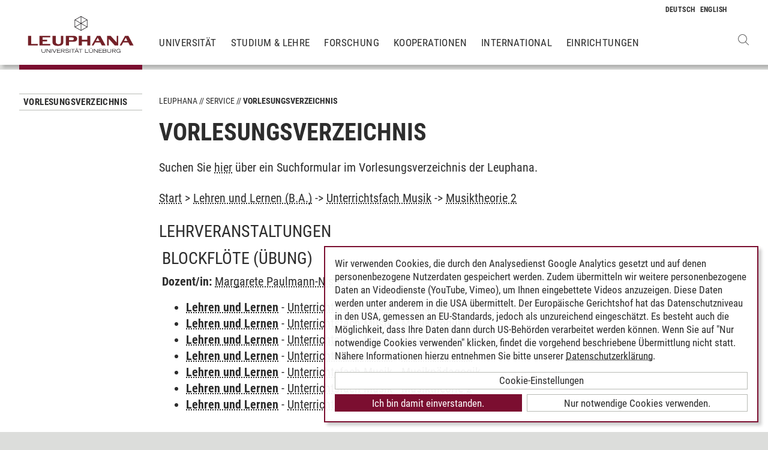

--- FILE ---
content_type: text/html; charset=utf-8
request_url: https://www.leuphana.de/services/vorlesungsverzeichnis.html?mode=veranstaltungsliste&modul_id=45435&gebiet_id=8007
body_size: 7250
content:
        <!DOCTYPE html>
<html lang="de" xml:lang="de" xmlns="http://www.w3.org/1999/xhtml" class="no-js">
<head>

<meta charset="utf-8">
<!-- 
	This website is powered by TYPO3 - inspiring people to share!
	TYPO3 is a free open source Content Management Framework initially created by Kasper Skaarhoj and licensed under GNU/GPL.
	TYPO3 is copyright 1998-2026 of Kasper Skaarhoj. Extensions are copyright of their respective owners.
	Information and contribution at https://typo3.org/
-->



<title>Vorlesungsverzeichnis | Leuphana</title>
<meta name="generator" content="TYPO3 CMS">
<meta name="description" content="Das Veranstaltungs- und Vorlesungsverzeichnis mit allen Lehrveranstaltungen und Seminarangeboten des laufenden Semesters">
<meta name="viewport" content="width=device-width, initial-scale=1.0, user-scalable=yes">
<meta property="og:type" content="website">
<meta property="og:site_name" content="Leuphana Universität Lüneburg">
<meta property="og:locale" content="de">
<meta property="og:url" content="https://www.leuphana.de/services/vorlesungsverzeichnis.html?mode=veranstaltungsliste&amp;modul_id=3463&amp;gebiet_id=850">
<meta property="og:title" content="Vorlesungsverzeichnis">
<meta name="twitter:card" content="summary">
<meta name="twitter:site" content="@leuphana">
<meta name="google-site-verification" content="NzZwCFeYzS8Z_QFJKxApehcMCJmRwx6zkbrQW_db30E">
<meta name="theme-color" content="#7d212a">
<meta name="title" content="Vorlesungsverzeichnis">


<link rel="stylesheet" href="/_assets/b425a6813c524aae2e265eeca165a48a/assets/main.1769069835.css" media="all">
<link rel="stylesheet" href="/_assets/b425a6813c524aae2e265eeca165a48a/assets/print.1769069835.css" media="print">




<script src="/_assets/2a58d7833cb34b2a67d37f5b750aa297/JavaScript/default_frontend.1751966232.js"></script>
<script src="/_assets/0e7c70039fea6301253968b80474e4ec/JS/jquery-1.8.2.min.1761028307.js"></script>
<script src="/_assets/8286aa04085ae502d65e8479f4c5bb54/JavaScript/Webplayer/embed.1761028306.js"></script>



            <link rel="apple-touch-icon" sizes="180x180" href="/_assets/b425a6813c524aae2e265eeca165a48a/favicons/apple-touch-icon.png">
            <link rel="icon" type="image/png" sizes="32x32" href="/_assets/b425a6813c524aae2e265eeca165a48a/favicons/favicon-32x32.png">
            <link rel="icon" type="image/png" sizes="16x16" href="/_assets/b425a6813c524aae2e265eeca165a48a/favicons/favicon-16x16.png">
            <link rel="manifest" href="/_assets/b425a6813c524aae2e265eeca165a48a/favicons/site.webmanifest" crossorigin="use-credentials">
            <link rel="mask-icon" href="/_assets/b425a6813c524aae2e265eeca165a48a/favicons/safari-pinned-tab.svg" color="#7d212a">

            <link rel="preload" as="font" href="/_assets/b425a6813c524aae2e265eeca165a48a/assets/fonts/leuphana-icons.ba667f8.woff" crossorigin>
            <link rel="preload" as="font" href="/_assets/b425a6813c524aae2e265eeca165a48a/assets/fonts/roboto-condensed-v25-latin-300.woff2" crossorigin>
            <link rel="preload" as="font" href="/_assets/b425a6813c524aae2e265eeca165a48a/assets/fonts/roboto-condensed-v25-latin-700.woff2" crossorigin>
            <link rel="preload" as="font" href="/_assets/b425a6813c524aae2e265eeca165a48a/assets/fonts/roboto-condensed-v25-latin-regular.woff2" crossorigin>
            <meta name="msapplication-config" content="/_assets/b425a6813c524aae2e265eeca165a48a/favicons/browserconfig.xml">            <script type="text/plain" data-type="application/javascript" data-name="googleanalytics" data-src="https://www.googletagmanager.com/gtag/js?id=G-9P977SSXXR"></script>
            <script type="text/plain" data-type="application/javascript" data-name="googleanalytics" >
              window.dataLayer = window.dataLayer || [];
              function gtag(){dataLayer.push(arguments);}
              gtag('js', new Date());

              gtag('config', 'G-9P977SSXXR');
            </script>
<link rel="canonical" href="https://www.leuphana.de/services/vorlesungsverzeichnis.html"/>

<link rel="alternate" hreflang="de-DE" href="https://www.leuphana.de/services/vorlesungsverzeichnis.html"/>
<link rel="alternate" hreflang="en" href="https://www.leuphana.de/en/services/course-schedule.html"/>
<link rel="alternate" hreflang="x-default" href="https://www.leuphana.de/services/vorlesungsverzeichnis.html"/>
<!-- This site is optimized with the Yoast SEO for TYPO3 plugin - https://yoast.com/typo3-extensions-seo/ -->
<script type="application/ld+json">[{"@context":"https:\/\/www.schema.org","@type":"BreadcrumbList","itemListElement":[{"@type":"ListItem","position":1,"item":{"@id":"https:\/\/www.leuphana.de\/","name":"Leuphana"}},{"@type":"ListItem","position":2,"item":{"@id":"https:\/\/www.leuphana.de\/services.html","name":"Service"}},{"@type":"ListItem","position":3,"item":{"@id":"https:\/\/www.leuphana.de\/services\/studierendenservice-1-folder.html","name":"Studierendenservice"}},{"@type":"ListItem","position":4,"item":{"@id":"https:\/\/www.leuphana.de\/services\/vorlesungsverzeichnis.html","name":"Vorlesungsverzeichnis"}}]}]</script>
</head>
<body id="uid6688">
<div class="c-page">
    


<header class="c-header container-fluid" data-nwt-plugin="nwt.stickynav">
    <div class="c-header__brand">
        <a href="/" class="c-header__brand-link"><img src="/_assets/b425a6813c524aae2e265eeca165a48a/images/leuphana_logo.svg" width="216" height="78"  class="c-header__brand-logo" alt="Logo Leuphana Universität Lüneburg"  alt="" ></a>
    </div>
    <input class="c-header__offcanvas-toggle" id="main-nav-toggle" type="checkbox">
    <div class="c-header__navigation-wrapper">
        <div class="c-header__navigation">
            <nav class="c-navigation c-navigation--main" data-nwt-plugin="nwt.offcanvasnav"
                 aria-label="Hauptnavigation">
                <ul class="c-navigation__list c-navigation__list--main c-list"><li class="c-navigation__list-item c-list__item"><a href="/universitaet.html" class="c-navigation__list-item-link">Universität</a></li><li class="c-navigation__list-item c-list__item"><a href="/studium.html" class="c-navigation__list-item-link">Studium & Lehre</a></li><li class="c-navigation__list-item c-list__item"><a href="/forschung.html" class="c-navigation__list-item-link">Forschung</a></li><li class="c-navigation__list-item c-list__item"><a href="/kooperationen.html" class="c-navigation__list-item-link">Kooperationen</a></li><li class="c-navigation__list-item c-list__item"><a href="/einrichtungen/international-center.html" class="c-navigation__list-item-link">International</a></li><li class="c-navigation__list-item c-list__item"><a href="/einrichtungen.html" class="c-navigation__list-item-link">Einrichtungen</a></li></ul>
            </nav>
        </div>
    </div>
    <div class="c-navigation__wrapper--language ">
        <nav class="c-navigation c-navigation--language" aria-label="Sprachnavigation">

            
                <ul class="c-navigation__list">

                    
                        <li class="c-navigation__list-item">
                            
                                    
                                            <span>
                                                <abbr class="c-navigation__language" title="Deutsch">
                                                    <span class="c-navigation__language-short">de</span>
                                                </abbr>
                                            </span>
                                        
                                
                        </li>
                    
                        <li class="c-navigation__list-item">
                            
                                    
                                            <a href="/en/services/course-schedule.html" hreflang="en"
                                               class="c-navigation__list-item-link" title="English">

                                                <abbr class="c-navigation__language" title="English">
                                                    <span class="c-navigation__language-short">en</span>
                                                </abbr>
                                            </a>
                                        
                                
                        </li>
                    
                </ul>
            

        </nav>
    </div>
    <div class="c-header__button-group">
        
            <button type="button" class="c-header__search-button btn btn-none" data-toggle="modal"
                    aria-label="Websuche öffnen" data-target="#auw_search-modal">
                <i class="icon icon-search" aria-hidden="true"></i>
            </button>
        
        <label class="c-header__offcanvas-button" for="main-nav-toggle">
            <span class="c-header__offcanvas-button-inner"></span>
        </label>
    </div>
</header>

    <div class="modal fade" id="auw_search-modal" tabindex="-1" aria-labelledby="auw_search-modal__label" aria-hidden="true">
        <div class="modal-dialog">
            <div class="modal-content">
                <div class="modal-header">
                    <h5 class="modal-title" id="auw_search-modal__label">Websuche</h5>
                    <button type="button" class="btn-none close" data-dismiss="modal"
                            aria-label="Schließen">
                        <span aria-hidden="true">&times;</span>
                    </button>
                </div>
                <div class="modal-body">
                    

<a data-href="/searchform.html" class="c-search__ajaxuri hidden"></a>

        <div id="tx-solr-search" class="c-search" data-nwt-plugin="nwt.search">
            

    <div class="tx-solr-search-form">
        <form method="get" class="c-search__form" id="tx-solr-search-form-pi-results" action="/searchform.html" data-suggest="/suggest.json" data-suggest-header="Top Treffer" accept-charset="utf-8">
            <div class="input-group c-search__form-input-group">
                

                

                <div class="c-search__autocomplete">
                    <input type="text"
                           class="c-search__form-input c-input form-control tx-solr-q js-solr-q tx-solr-suggest tx-solr-suggest-focus"
                           name="tx_solr[q]"
                           value=""
                           autocomplete="off"
                           placeholder="Suchbegriff eingeben..." />
                    <div class="c-search__autocomplete-suggestions"></div>
                </div>
                <select class="c-search__form-select c-input c-input--select form-control" name="tx_solr[filter][]">
                    <option class="c-input__option" value="" placeholder="">
                        Filtern nach
                    </option>
                    <option class="c-input__option" value="type:pages">
                        Seiten
                    </option>
                    <option class="c-input__option" value="type:tt_address">
                        Personen
                    </option>
                    <option class="c-input__option" value="type:sys_file_metadata">
                        Dateien
                    </option>
                    <option class="c-input__option" value="type:tx_news_domain_model_news">
                        Nachrichten
                    </option>
                </select>

                <span class="input-group-btn">
                    <button class="c-search__form-submit c-button tx-solr-submit solr-ajaxified" type="submit">
                        <i class="c-search__form-submit-icon icon-search" aria-hidden="true"></i>
                        <span class="c-search__form-submit-label">Suchen</span>
                    </button>
                </span>
            </div>
        </form>
    </div>

            <div class="c-search__content">
                
                <div class="tx_solr c-search__results">
                    
                    





                </div>
            </div>
        </div>
    







                </div>
            </div>
        </div>
    </div>


    <main class="c-main">
        
    <!--TYPO3SEARCH_begin-->


        
                












        

        <section class="c-section " id="c276728">
            



            <div class="c-section__container-content container-fluid">
                <div class="row">
                    
                            <div class="col-4 col-xl-3 d-none d-lg-block">
                                

<!--TYPO3SEARCH_end-->
<nav class="c-navigation__wrapper--subnavigation" aria-label="Unternavigation">
    <ul class="c-navigation__list--subnavigation c-navigation__list c-navigation__list--active" id="nav-subnavigation">

        <li class="c-navigation__list-item c-navigation__list-item--pagetitle">
            <div class="c-navigation__list-item-content">
                <a class="c-navigation__list-item-link" href="/services/vorlesungsverzeichnis.html">Vorlesungsverzeichnis</a>
            </div>
        </li>

        
    </ul>
</nav>
<!--TYPO3SEARCH_begin-->

                            </div>
                            <div class="col-16 col-lg-10 col-xl-11">
                                <ul class="c-breadcrumb c-list c-list--unstyled"><li class="c-breadcrumb__item"><a href="/" class="c-breadcrumb__link">Leuphana</a></li><li class="c-breadcrumb__item"><a href="/services.html" class="c-breadcrumb__link">Service</a></li><li class="c-breadcrumb__item c-breadcrumb__item--current">Vorlesungsverzeichnis</li></ul>
                                <h1 class="c-headline">
                                    Vorlesungsverzeichnis
                                </h1>

                                
<div id="c276728" class="frame frame-default frame-type-section_one_col frame-layout-0"></div>


                                
                                    
                                        
<div id="c140698" class="frame frame-default frame-type-text frame-layout-0"><p>Suchen Sie <a href="/services/vorlesungsverzeichnis/suche-im-vorlesungsverzeichnis.html" target="_self">hier</a>&nbsp;über ein Suchformular im Vorlesungsverzeichnis der Leuphana.</p></div>

                                    
                                        
<div id="c106243" class="frame frame-default frame-type-page_php_content_pi1 frame-layout-0">        <style type="text/css">
            .mystudy_field  {padding-left: 30px;}
            .mystudy_veranstaltung {border: 1px #efefef solid; margin-top:10px; margin-bottom:10px; padding:3px; }
            .mystudy_Vname {padding:5px; font-size:16px;}
            .mystudy_Vlehrende {padding:5px;}
            .mystudy_Vlehrende a{text-decoration:none; color:#9D2C36}
            .mystudy_Vtermine {margin-left:50px;}
            .mystudy_typedesc {font-weight:bold;padding-left:0px; padding-top: 5px;}
            .person_bild {float:right;}
            .mystudy_noResults {margin:10px; padding:10px; border: 1px solid #efefef;}

            h3.mystudy { padding-top: 15px; }
            .mystudy_page { overflow: hidden; }
        </style>

        <div class="mystudy_breadcrumb"><a href="/services/vorlesungsverzeichnis.html">Start</a> > 
                                                  <a href="/services/vorlesungsverzeichnis.html?mode=gebietsliste&studiengang_id=881">Lehren und Lernen (B.A.)</a> ->
                                                  <a href="/services/vorlesungsverzeichnis.html?mode=modulliste&gebiet_id=8007">Unterrichtsfach Musik</a> ->
                                                  <a href="/services/vorlesungsverzeichnis.html?mode=veranstaltungsliste&modul_id=45435&amp;gebiet_id=8007">Musiktheorie 2</a></div><br /><H2>Lehrveranstaltungen</H2><div class="veranstaltung" style="padding: 5px; margin: 5px 0 5px 0; "><H2><span class="titel">Blockflöte</span> <span class="veranstaltungsart">(Übung)</span></H2><p><strong>Dozent/in:</strong> <a href="/services/vorlesungsverzeichnis.html?mode=personinfo&person_id=397">Margarete Paulmann-Nisters</a></p><ul><li><b><a href="/services/vorlesungsverzeichnis.html?mode=gebietsliste&studiengang_id=881">Lehren und Lernen</a></b> - <a href="/services/vorlesungsverzeichnis.html?mode=modulliste&gebiet_id=8007">Unterrichtsfach Musik</a> - <a href="/services/vorlesungsverzeichnis.html?mode=veranstaltungsliste&modul_id=44976&amp;gebiet_id=8007">Grundlagen der Musikvermittlung</a> </li><li><b><a href="/services/vorlesungsverzeichnis.html?mode=gebietsliste&studiengang_id=881">Lehren und Lernen</a></b> - <a href="/services/vorlesungsverzeichnis.html?mode=modulliste&gebiet_id=8007">Unterrichtsfach Musik</a> - <a href="/services/vorlesungsverzeichnis.html?mode=veranstaltungsliste&modul_id=44974&amp;gebiet_id=8007">Musikproduktion</a> </li><li><b><a href="/services/vorlesungsverzeichnis.html?mode=gebietsliste&studiengang_id=881">Lehren und Lernen</a></b> - <a href="/services/vorlesungsverzeichnis.html?mode=modulliste&gebiet_id=8007">Unterrichtsfach Musik</a> - <a href="/services/vorlesungsverzeichnis.html?mode=veranstaltungsliste&modul_id=44972&amp;gebiet_id=8007">Musikwissenschaft 2</a> </li><li><b><a href="/services/vorlesungsverzeichnis.html?mode=gebietsliste&studiengang_id=881">Lehren und Lernen</a></b> - <a href="/services/vorlesungsverzeichnis.html?mode=modulliste&gebiet_id=8007">Unterrichtsfach Musik</a> - <a href="/services/vorlesungsverzeichnis.html?mode=veranstaltungsliste&modul_id=44973&amp;gebiet_id=8007">Musiktheorie 3</a> </li><li><b><a href="/services/vorlesungsverzeichnis.html?mode=gebietsliste&studiengang_id=881">Lehren und Lernen</a></b> - <a href="/services/vorlesungsverzeichnis.html?mode=modulliste&gebiet_id=8007">Unterrichtsfach Musik</a> - <a href="/services/vorlesungsverzeichnis.html?mode=veranstaltungsliste&modul_id=44971&amp;gebiet_id=8007">Musikpädagogik</a> </li><li><b><a href="/services/vorlesungsverzeichnis.html?mode=gebietsliste&studiengang_id=881">Lehren und Lernen</a></b> - <a href="/services/vorlesungsverzeichnis.html?mode=modulliste&gebiet_id=8007">Unterrichtsfach Musik</a> - <a href="/services/vorlesungsverzeichnis.html?mode=veranstaltungsliste&modul_id=45435&amp;gebiet_id=8007">Musiktheorie 2</a> </li><li><b><a href="/services/vorlesungsverzeichnis.html?mode=gebietsliste&studiengang_id=881">Lehren und Lernen</a></b> - <a href="/services/vorlesungsverzeichnis.html?mode=modulliste&gebiet_id=8007">Unterrichtsfach Musik</a> - <a href="/services/vorlesungsverzeichnis.html?mode=veranstaltungsliste&modul_id=45436&amp;gebiet_id=8007">Musiktheorie 1</a> </li></ul></div><div class="veranstaltung" style="padding: 5px; margin: 5px 0 5px 0; "><H2><span class="titel">Ensembleleitung I - (Gruppe 1)</span> <span class="veranstaltungsart">(Seminar)</span></H2><p><strong>Dozent/in:</strong> <a href="/services/vorlesungsverzeichnis.html?mode=personinfo&person_id=404">Bernd Westermann</a></p><p><strong>Termin:<br /></strong> wöchentlich | Montag | 14:15 - 15:45 | 12.10.2020 - 29.01.2021 | C 16.310 Musik<br /></p><p><strong>Inhalt:</strong> Dirigieren eines Ensembles 
Einstudieren eines vokalen bzw. intrumentalen Satzes unter Anwendung verschiedener methodischer Zugangsweisen</p><ul><li><b><a href="/services/vorlesungsverzeichnis.html?mode=gebietsliste&studiengang_id=881">Lehren und Lernen</a></b> - <a href="/services/vorlesungsverzeichnis.html?mode=modulliste&gebiet_id=8007">Unterrichtsfach Musik</a> - <a href="/services/vorlesungsverzeichnis.html?mode=veranstaltungsliste&modul_id=45435&amp;gebiet_id=8007">Musiktheorie 2</a> </li></ul></div><div class="veranstaltung" style="padding: 5px; margin: 5px 0 5px 0; "><H2><span class="titel">Ensembleleitung I (Gruppe 2)</span> <span class="veranstaltungsart">(Seminar)</span></H2><p><strong>Dozent/in:</strong> <a href="/services/vorlesungsverzeichnis.html?mode=personinfo&person_id=404">Bernd Westermann</a></p><p><strong>Termin:<br /></strong> wöchentlich | Freitag | 10:15 - 11:45 | 12.10.2020 - 29.01.2021 | C 16.310 Musik<br /></p><p><strong>Inhalt:</strong> Dirigieren eines Ensembles 
Einstudieren eines vokalen bzw. intrumentalen Satzes unter Anwendung verschiedener methodischer Zugangsweisen</p><ul><li><b><a href="/services/vorlesungsverzeichnis.html?mode=gebietsliste&studiengang_id=881">Lehren und Lernen</a></b> - <a href="/services/vorlesungsverzeichnis.html?mode=modulliste&gebiet_id=8007">Unterrichtsfach Musik</a> - <a href="/services/vorlesungsverzeichnis.html?mode=veranstaltungsliste&modul_id=45435&amp;gebiet_id=8007">Musiktheorie 2</a> </li></ul></div><div class="veranstaltung" style="padding: 5px; margin: 5px 0 5px 0; "><H2><span class="titel">Gesang</span> <span class="veranstaltungsart">(Übung)</span></H2><p><strong>Dozent/in:</strong> <a href="/services/vorlesungsverzeichnis.html?mode=personinfo&person_id=28657">Jan-Philipp Kelber</a></p><ul><li><b><a href="/services/vorlesungsverzeichnis.html?mode=gebietsliste&studiengang_id=881">Lehren und Lernen</a></b> - <a href="/services/vorlesungsverzeichnis.html?mode=modulliste&gebiet_id=8007">Unterrichtsfach Musik</a> - <a href="/services/vorlesungsverzeichnis.html?mode=veranstaltungsliste&modul_id=44976&amp;gebiet_id=8007">Grundlagen der Musikvermittlung</a> </li><li><b><a href="/services/vorlesungsverzeichnis.html?mode=gebietsliste&studiengang_id=881">Lehren und Lernen</a></b> - <a href="/services/vorlesungsverzeichnis.html?mode=modulliste&gebiet_id=8007">Unterrichtsfach Musik</a> - <a href="/services/vorlesungsverzeichnis.html?mode=veranstaltungsliste&modul_id=44974&amp;gebiet_id=8007">Musikproduktion</a> </li><li><b><a href="/services/vorlesungsverzeichnis.html?mode=gebietsliste&studiengang_id=881">Lehren und Lernen</a></b> - <a href="/services/vorlesungsverzeichnis.html?mode=modulliste&gebiet_id=8007">Unterrichtsfach Musik</a> - <a href="/services/vorlesungsverzeichnis.html?mode=veranstaltungsliste&modul_id=44972&amp;gebiet_id=8007">Musikwissenschaft 2</a> </li><li><b><a href="/services/vorlesungsverzeichnis.html?mode=gebietsliste&studiengang_id=881">Lehren und Lernen</a></b> - <a href="/services/vorlesungsverzeichnis.html?mode=modulliste&gebiet_id=8007">Unterrichtsfach Musik</a> - <a href="/services/vorlesungsverzeichnis.html?mode=veranstaltungsliste&modul_id=44973&amp;gebiet_id=8007">Musiktheorie 3</a> </li><li><b><a href="/services/vorlesungsverzeichnis.html?mode=gebietsliste&studiengang_id=881">Lehren und Lernen</a></b> - <a href="/services/vorlesungsverzeichnis.html?mode=modulliste&gebiet_id=8007">Unterrichtsfach Musik</a> - <a href="/services/vorlesungsverzeichnis.html?mode=veranstaltungsliste&modul_id=44971&amp;gebiet_id=8007">Musikpädagogik</a> </li><li><b><a href="/services/vorlesungsverzeichnis.html?mode=gebietsliste&studiengang_id=881">Lehren und Lernen</a></b> - <a href="/services/vorlesungsverzeichnis.html?mode=modulliste&gebiet_id=8007">Unterrichtsfach Musik</a> - <a href="/services/vorlesungsverzeichnis.html?mode=veranstaltungsliste&modul_id=45435&amp;gebiet_id=8007">Musiktheorie 2</a> </li><li><b><a href="/services/vorlesungsverzeichnis.html?mode=gebietsliste&studiengang_id=881">Lehren und Lernen</a></b> - <a href="/services/vorlesungsverzeichnis.html?mode=modulliste&gebiet_id=8007">Unterrichtsfach Musik</a> - <a href="/services/vorlesungsverzeichnis.html?mode=veranstaltungsliste&modul_id=45436&amp;gebiet_id=8007">Musiktheorie 1</a> </li></ul></div><div class="veranstaltung" style="padding: 5px; margin: 5px 0 5px 0; "><H2><span class="titel">Gesang</span> <span class="veranstaltungsart">(Übung)</span></H2><p><strong>Dozent/in:</strong> <a href="/services/vorlesungsverzeichnis.html?mode=personinfo&person_id=8072">Klaus Wiebe</a></p><ul><li><b><a href="/services/vorlesungsverzeichnis.html?mode=gebietsliste&studiengang_id=881">Lehren und Lernen</a></b> - <a href="/services/vorlesungsverzeichnis.html?mode=modulliste&gebiet_id=8007">Unterrichtsfach Musik</a> - <a href="/services/vorlesungsverzeichnis.html?mode=veranstaltungsliste&modul_id=44976&amp;gebiet_id=8007">Grundlagen der Musikvermittlung</a> </li><li><b><a href="/services/vorlesungsverzeichnis.html?mode=gebietsliste&studiengang_id=881">Lehren und Lernen</a></b> - <a href="/services/vorlesungsverzeichnis.html?mode=modulliste&gebiet_id=8007">Unterrichtsfach Musik</a> - <a href="/services/vorlesungsverzeichnis.html?mode=veranstaltungsliste&modul_id=44974&amp;gebiet_id=8007">Musikproduktion</a> </li><li><b><a href="/services/vorlesungsverzeichnis.html?mode=gebietsliste&studiengang_id=881">Lehren und Lernen</a></b> - <a href="/services/vorlesungsverzeichnis.html?mode=modulliste&gebiet_id=8007">Unterrichtsfach Musik</a> - <a href="/services/vorlesungsverzeichnis.html?mode=veranstaltungsliste&modul_id=44972&amp;gebiet_id=8007">Musikwissenschaft 2</a> </li><li><b><a href="/services/vorlesungsverzeichnis.html?mode=gebietsliste&studiengang_id=881">Lehren und Lernen</a></b> - <a href="/services/vorlesungsverzeichnis.html?mode=modulliste&gebiet_id=8007">Unterrichtsfach Musik</a> - <a href="/services/vorlesungsverzeichnis.html?mode=veranstaltungsliste&modul_id=44973&amp;gebiet_id=8007">Musiktheorie 3</a> </li><li><b><a href="/services/vorlesungsverzeichnis.html?mode=gebietsliste&studiengang_id=881">Lehren und Lernen</a></b> - <a href="/services/vorlesungsverzeichnis.html?mode=modulliste&gebiet_id=8007">Unterrichtsfach Musik</a> - <a href="/services/vorlesungsverzeichnis.html?mode=veranstaltungsliste&modul_id=44971&amp;gebiet_id=8007">Musikpädagogik</a> </li><li><b><a href="/services/vorlesungsverzeichnis.html?mode=gebietsliste&studiengang_id=881">Lehren und Lernen</a></b> - <a href="/services/vorlesungsverzeichnis.html?mode=modulliste&gebiet_id=8007">Unterrichtsfach Musik</a> - <a href="/services/vorlesungsverzeichnis.html?mode=veranstaltungsliste&modul_id=45435&amp;gebiet_id=8007">Musiktheorie 2</a> </li><li><b><a href="/services/vorlesungsverzeichnis.html?mode=gebietsliste&studiengang_id=881">Lehren und Lernen</a></b> - <a href="/services/vorlesungsverzeichnis.html?mode=modulliste&gebiet_id=8007">Unterrichtsfach Musik</a> - <a href="/services/vorlesungsverzeichnis.html?mode=veranstaltungsliste&modul_id=45436&amp;gebiet_id=8007">Musiktheorie 1</a> </li></ul></div><div class="veranstaltung" style="padding: 5px; margin: 5px 0 5px 0; "><H2><span class="titel">Gitarre</span> <span class="veranstaltungsart">(Übung)</span></H2><p><strong>Dozent/in:</strong> <a href="/services/vorlesungsverzeichnis.html?mode=personinfo&person_id=390">Matthias Müller</a></p><ul><li><b><a href="/services/vorlesungsverzeichnis.html?mode=gebietsliste&studiengang_id=881">Lehren und Lernen</a></b> - <a href="/services/vorlesungsverzeichnis.html?mode=modulliste&gebiet_id=8007">Unterrichtsfach Musik</a> - <a href="/services/vorlesungsverzeichnis.html?mode=veranstaltungsliste&modul_id=44974&amp;gebiet_id=8007">Musikproduktion</a> </li><li><b><a href="/services/vorlesungsverzeichnis.html?mode=gebietsliste&studiengang_id=881">Lehren und Lernen</a></b> - <a href="/services/vorlesungsverzeichnis.html?mode=modulliste&gebiet_id=8007">Unterrichtsfach Musik</a> - <a href="/services/vorlesungsverzeichnis.html?mode=veranstaltungsliste&modul_id=44971&amp;gebiet_id=8007">Musikpädagogik</a> </li><li><b><a href="/services/vorlesungsverzeichnis.html?mode=gebietsliste&studiengang_id=881">Lehren und Lernen</a></b> - <a href="/services/vorlesungsverzeichnis.html?mode=modulliste&gebiet_id=8007">Unterrichtsfach Musik</a> - <a href="/services/vorlesungsverzeichnis.html?mode=veranstaltungsliste&modul_id=44973&amp;gebiet_id=8007">Musiktheorie 3</a> </li><li><b><a href="/services/vorlesungsverzeichnis.html?mode=gebietsliste&studiengang_id=881">Lehren und Lernen</a></b> - <a href="/services/vorlesungsverzeichnis.html?mode=modulliste&gebiet_id=8007">Unterrichtsfach Musik</a> - <a href="/services/vorlesungsverzeichnis.html?mode=veranstaltungsliste&modul_id=44976&amp;gebiet_id=8007">Grundlagen der Musikvermittlung</a> </li><li><b><a href="/services/vorlesungsverzeichnis.html?mode=gebietsliste&studiengang_id=881">Lehren und Lernen</a></b> - <a href="/services/vorlesungsverzeichnis.html?mode=modulliste&gebiet_id=8007">Unterrichtsfach Musik</a> - <a href="/services/vorlesungsverzeichnis.html?mode=veranstaltungsliste&modul_id=44972&amp;gebiet_id=8007">Musikwissenschaft 2</a> </li><li><b><a href="/services/vorlesungsverzeichnis.html?mode=gebietsliste&studiengang_id=881">Lehren und Lernen</a></b> - <a href="/services/vorlesungsverzeichnis.html?mode=modulliste&gebiet_id=8007">Unterrichtsfach Musik</a> - <a href="/services/vorlesungsverzeichnis.html?mode=veranstaltungsliste&modul_id=45435&amp;gebiet_id=8007">Musiktheorie 2</a> </li><li><b><a href="/services/vorlesungsverzeichnis.html?mode=gebietsliste&studiengang_id=881">Lehren und Lernen</a></b> - <a href="/services/vorlesungsverzeichnis.html?mode=modulliste&gebiet_id=8007">Unterrichtsfach Musik</a> - <a href="/services/vorlesungsverzeichnis.html?mode=veranstaltungsliste&modul_id=45436&amp;gebiet_id=8007">Musiktheorie 1</a> </li></ul></div><div class="veranstaltung" style="padding: 5px; margin: 5px 0 5px 0; "><H2><span class="titel">Klavier</span> <span class="veranstaltungsart">(Übung)</span></H2><p><strong>Dozent/in:</strong> <a href="/services/vorlesungsverzeichnis.html?mode=personinfo&person_id=404">Bernd Westermann</a></p><ul><li><b><a href="/services/vorlesungsverzeichnis.html?mode=gebietsliste&studiengang_id=881">Lehren und Lernen</a></b> - <a href="/services/vorlesungsverzeichnis.html?mode=modulliste&gebiet_id=8007">Unterrichtsfach Musik</a> - <a href="/services/vorlesungsverzeichnis.html?mode=veranstaltungsliste&modul_id=44976&amp;gebiet_id=8007">Grundlagen der Musikvermittlung</a> </li><li><b><a href="/services/vorlesungsverzeichnis.html?mode=gebietsliste&studiengang_id=881">Lehren und Lernen</a></b> - <a href="/services/vorlesungsverzeichnis.html?mode=modulliste&gebiet_id=8007">Unterrichtsfach Musik</a> - <a href="/services/vorlesungsverzeichnis.html?mode=veranstaltungsliste&modul_id=44972&amp;gebiet_id=8007">Musikwissenschaft 2</a> </li><li><b><a href="/services/vorlesungsverzeichnis.html?mode=gebietsliste&studiengang_id=881">Lehren und Lernen</a></b> - <a href="/services/vorlesungsverzeichnis.html?mode=modulliste&gebiet_id=8007">Unterrichtsfach Musik</a> - <a href="/services/vorlesungsverzeichnis.html?mode=veranstaltungsliste&modul_id=44971&amp;gebiet_id=8007">Musikpädagogik</a> </li><li><b><a href="/services/vorlesungsverzeichnis.html?mode=gebietsliste&studiengang_id=881">Lehren und Lernen</a></b> - <a href="/services/vorlesungsverzeichnis.html?mode=modulliste&gebiet_id=8007">Unterrichtsfach Musik</a> - <a href="/services/vorlesungsverzeichnis.html?mode=veranstaltungsliste&modul_id=44973&amp;gebiet_id=8007">Musiktheorie 3</a> </li><li><b><a href="/services/vorlesungsverzeichnis.html?mode=gebietsliste&studiengang_id=881">Lehren und Lernen</a></b> - <a href="/services/vorlesungsverzeichnis.html?mode=modulliste&gebiet_id=8007">Unterrichtsfach Musik</a> - <a href="/services/vorlesungsverzeichnis.html?mode=veranstaltungsliste&modul_id=44974&amp;gebiet_id=8007">Musikproduktion</a> </li><li><b><a href="/services/vorlesungsverzeichnis.html?mode=gebietsliste&studiengang_id=881">Lehren und Lernen</a></b> - <a href="/services/vorlesungsverzeichnis.html?mode=modulliste&gebiet_id=8007">Unterrichtsfach Musik</a> - <a href="/services/vorlesungsverzeichnis.html?mode=veranstaltungsliste&modul_id=45436&amp;gebiet_id=8007">Musiktheorie 1</a> </li><li><b><a href="/services/vorlesungsverzeichnis.html?mode=gebietsliste&studiengang_id=881">Lehren und Lernen</a></b> - <a href="/services/vorlesungsverzeichnis.html?mode=modulliste&gebiet_id=8007">Unterrichtsfach Musik</a> - <a href="/services/vorlesungsverzeichnis.html?mode=veranstaltungsliste&modul_id=45435&amp;gebiet_id=8007">Musiktheorie 2</a> </li></ul></div><div class="veranstaltung" style="padding: 5px; margin: 5px 0 5px 0; "><H2><span class="titel">Klavier</span> <span class="veranstaltungsart">(Übung)</span></H2><p><strong>Dozent/in:</strong> <a href="/services/vorlesungsverzeichnis.html?mode=personinfo&person_id=25530">Nobuko Nagaoka</a></p><ul><li><b><a href="/services/vorlesungsverzeichnis.html?mode=gebietsliste&studiengang_id=881">Lehren und Lernen</a></b> - <a href="/services/vorlesungsverzeichnis.html?mode=modulliste&gebiet_id=8007">Unterrichtsfach Musik</a> - <a href="/services/vorlesungsverzeichnis.html?mode=veranstaltungsliste&modul_id=44976&amp;gebiet_id=8007">Grundlagen der Musikvermittlung</a> </li><li><b><a href="/services/vorlesungsverzeichnis.html?mode=gebietsliste&studiengang_id=881">Lehren und Lernen</a></b> - <a href="/services/vorlesungsverzeichnis.html?mode=modulliste&gebiet_id=8007">Unterrichtsfach Musik</a> - <a href="/services/vorlesungsverzeichnis.html?mode=veranstaltungsliste&modul_id=44972&amp;gebiet_id=8007">Musikwissenschaft 2</a> </li><li><b><a href="/services/vorlesungsverzeichnis.html?mode=gebietsliste&studiengang_id=881">Lehren und Lernen</a></b> - <a href="/services/vorlesungsverzeichnis.html?mode=modulliste&gebiet_id=8007">Unterrichtsfach Musik</a> - <a href="/services/vorlesungsverzeichnis.html?mode=veranstaltungsliste&modul_id=44971&amp;gebiet_id=8007">Musikpädagogik</a> </li><li><b><a href="/services/vorlesungsverzeichnis.html?mode=gebietsliste&studiengang_id=881">Lehren und Lernen</a></b> - <a href="/services/vorlesungsverzeichnis.html?mode=modulliste&gebiet_id=8007">Unterrichtsfach Musik</a> - <a href="/services/vorlesungsverzeichnis.html?mode=veranstaltungsliste&modul_id=44973&amp;gebiet_id=8007">Musiktheorie 3</a> </li><li><b><a href="/services/vorlesungsverzeichnis.html?mode=gebietsliste&studiengang_id=881">Lehren und Lernen</a></b> - <a href="/services/vorlesungsverzeichnis.html?mode=modulliste&gebiet_id=8007">Unterrichtsfach Musik</a> - <a href="/services/vorlesungsverzeichnis.html?mode=veranstaltungsliste&modul_id=44974&amp;gebiet_id=8007">Musikproduktion</a> </li><li><b><a href="/services/vorlesungsverzeichnis.html?mode=gebietsliste&studiengang_id=881">Lehren und Lernen</a></b> - <a href="/services/vorlesungsverzeichnis.html?mode=modulliste&gebiet_id=8007">Unterrichtsfach Musik</a> - <a href="/services/vorlesungsverzeichnis.html?mode=veranstaltungsliste&modul_id=45435&amp;gebiet_id=8007">Musiktheorie 2</a> </li><li><b><a href="/services/vorlesungsverzeichnis.html?mode=gebietsliste&studiengang_id=881">Lehren und Lernen</a></b> - <a href="/services/vorlesungsverzeichnis.html?mode=modulliste&gebiet_id=8007">Unterrichtsfach Musik</a> - <a href="/services/vorlesungsverzeichnis.html?mode=veranstaltungsliste&modul_id=45436&amp;gebiet_id=8007">Musiktheorie 1</a> </li></ul></div><div class="veranstaltung" style="padding: 5px; margin: 5px 0 5px 0; "><H2><span class="titel">Musiktheorie II</span> <span class="veranstaltungsart">(Seminar)</span></H2><p><strong>Dozent/in:</strong> <a href="/services/vorlesungsverzeichnis.html?mode=personinfo&person_id=271">Dirk Zuther</a></p><p><strong>Termin:<br /></strong> wöchentlich | Donnerstag | 16:15 - 17:45 | 12.10.2020 - 29.01.2021 | C 16.310 Musik<br /></p><p><strong>Inhalt:</strong> In einer selbst-gestalteten Lernümbegung suchen wir spezifische Themen / Bereiche (Komponist*in / Genre / Künstler*in / Stil / Gattung / Komposition / Bewegung etc.) um Projektarbeit und Präsentationen vorzubereiten (zu Zweit). Fokus MUSIKTHEORIE und PRAXIS - Hintergrund Informationen, detaillierte harmonische Analyse, Formenanalyse, Stimmführung / Arrangement.

Gemeinsam etablieren wir unsere Kriterien:

*welche Fähigkeiten möchten wir weiterentwickeln?
*wie können wir dies am effektivsten üben?
*was ist für uns nützlich?
*was ist für uns relevant / interessant?
*welche Präsentationsformaten sind für uns akzeptabel?
*was sind unsere Voraussetzungen?
*wie wollen wir das beurteilen?

In der ersten Stunde brainstormen wir Ideen bzgl. Themen und organisieren wir unsere Study-Groups. Dann gestalten wir unseren Semesterplan.

</p><ul><li><b><a href="/services/vorlesungsverzeichnis.html?mode=gebietsliste&studiengang_id=881">Lehren und Lernen</a></b> - <a href="/services/vorlesungsverzeichnis.html?mode=modulliste&gebiet_id=8007">Unterrichtsfach Musik</a> - <a href="/services/vorlesungsverzeichnis.html?mode=veranstaltungsliste&modul_id=45435&amp;gebiet_id=8007">Musiktheorie 2</a> </li></ul></div><div class="veranstaltung" style="padding: 5px; margin: 5px 0 5px 0; "><H2><span class="titel">Percussion (Gruppenunterricht)</span> <span class="veranstaltungsart">(Übung)</span></H2><p><strong>Dozent/in:</strong> <a href="/services/vorlesungsverzeichnis.html?mode=personinfo&person_id=39343">Steffen Merkel</a></p><p><strong>Termin:<br /></strong> wöchentlich | Freitag | 12:15 - 13:45 | 12.10.2020 - 25.01.2021 | C 16.310 Musik<br /></p><ul><li><b><a href="/services/vorlesungsverzeichnis.html?mode=gebietsliste&studiengang_id=881">Lehren und Lernen</a></b> - <a href="/services/vorlesungsverzeichnis.html?mode=modulliste&gebiet_id=8007">Unterrichtsfach Musik</a> - <a href="/services/vorlesungsverzeichnis.html?mode=veranstaltungsliste&modul_id=44974&amp;gebiet_id=8007">Musikproduktion</a> </li><li><b><a href="/services/vorlesungsverzeichnis.html?mode=gebietsliste&studiengang_id=881">Lehren und Lernen</a></b> - <a href="/services/vorlesungsverzeichnis.html?mode=modulliste&gebiet_id=8007">Unterrichtsfach Musik</a> - <a href="/services/vorlesungsverzeichnis.html?mode=veranstaltungsliste&modul_id=44976&amp;gebiet_id=8007">Grundlagen der Musikvermittlung</a> </li><li><b><a href="/services/vorlesungsverzeichnis.html?mode=gebietsliste&studiengang_id=881">Lehren und Lernen</a></b> - <a href="/services/vorlesungsverzeichnis.html?mode=modulliste&gebiet_id=8007">Unterrichtsfach Musik</a> - <a href="/services/vorlesungsverzeichnis.html?mode=veranstaltungsliste&modul_id=44972&amp;gebiet_id=8007">Musikwissenschaft 2</a> </li><li><b><a href="/services/vorlesungsverzeichnis.html?mode=gebietsliste&studiengang_id=881">Lehren und Lernen</a></b> - <a href="/services/vorlesungsverzeichnis.html?mode=modulliste&gebiet_id=8007">Unterrichtsfach Musik</a> - <a href="/services/vorlesungsverzeichnis.html?mode=veranstaltungsliste&modul_id=44973&amp;gebiet_id=8007">Musiktheorie 3</a> </li><li><b><a href="/services/vorlesungsverzeichnis.html?mode=gebietsliste&studiengang_id=881">Lehren und Lernen</a></b> - <a href="/services/vorlesungsverzeichnis.html?mode=modulliste&gebiet_id=8007">Unterrichtsfach Musik</a> - <a href="/services/vorlesungsverzeichnis.html?mode=veranstaltungsliste&modul_id=44971&amp;gebiet_id=8007">Musikpädagogik</a> </li><li><b><a href="/services/vorlesungsverzeichnis.html?mode=gebietsliste&studiengang_id=881">Lehren und Lernen</a></b> - <a href="/services/vorlesungsverzeichnis.html?mode=modulliste&gebiet_id=8007">Unterrichtsfach Musik</a> - <a href="/services/vorlesungsverzeichnis.html?mode=veranstaltungsliste&modul_id=45435&amp;gebiet_id=8007">Musiktheorie 2</a> </li><li><b><a href="/services/vorlesungsverzeichnis.html?mode=gebietsliste&studiengang_id=881">Lehren und Lernen</a></b> - <a href="/services/vorlesungsverzeichnis.html?mode=modulliste&gebiet_id=8007">Unterrichtsfach Musik</a> - <a href="/services/vorlesungsverzeichnis.html?mode=veranstaltungsliste&modul_id=45436&amp;gebiet_id=8007">Musiktheorie 1</a> </li></ul></div><div class="veranstaltung" style="padding: 5px; margin: 5px 0 5px 0; "><H2><span class="titel">Schlagzeug</span> <span class="veranstaltungsart">(Übung)</span></H2><p><strong>Dozent/in:</strong> <a href="/services/vorlesungsverzeichnis.html?mode=personinfo&person_id=30919">Lars Plogschties</a></p><ul><li><b><a href="/services/vorlesungsverzeichnis.html?mode=gebietsliste&studiengang_id=881">Lehren und Lernen</a></b> - <a href="/services/vorlesungsverzeichnis.html?mode=modulliste&gebiet_id=8007">Unterrichtsfach Musik</a> - <a href="/services/vorlesungsverzeichnis.html?mode=veranstaltungsliste&modul_id=44974&amp;gebiet_id=8007">Musikproduktion</a> </li><li><b><a href="/services/vorlesungsverzeichnis.html?mode=gebietsliste&studiengang_id=881">Lehren und Lernen</a></b> - <a href="/services/vorlesungsverzeichnis.html?mode=modulliste&gebiet_id=8007">Unterrichtsfach Musik</a> - <a href="/services/vorlesungsverzeichnis.html?mode=veranstaltungsliste&modul_id=44971&amp;gebiet_id=8007">Musikpädagogik</a> </li><li><b><a href="/services/vorlesungsverzeichnis.html?mode=gebietsliste&studiengang_id=881">Lehren und Lernen</a></b> - <a href="/services/vorlesungsverzeichnis.html?mode=modulliste&gebiet_id=8007">Unterrichtsfach Musik</a> - <a href="/services/vorlesungsverzeichnis.html?mode=veranstaltungsliste&modul_id=44973&amp;gebiet_id=8007">Musiktheorie 3</a> </li><li><b><a href="/services/vorlesungsverzeichnis.html?mode=gebietsliste&studiengang_id=881">Lehren und Lernen</a></b> - <a href="/services/vorlesungsverzeichnis.html?mode=modulliste&gebiet_id=8007">Unterrichtsfach Musik</a> - <a href="/services/vorlesungsverzeichnis.html?mode=veranstaltungsliste&modul_id=44976&amp;gebiet_id=8007">Grundlagen der Musikvermittlung</a> </li><li><b><a href="/services/vorlesungsverzeichnis.html?mode=gebietsliste&studiengang_id=881">Lehren und Lernen</a></b> - <a href="/services/vorlesungsverzeichnis.html?mode=modulliste&gebiet_id=8007">Unterrichtsfach Musik</a> - <a href="/services/vorlesungsverzeichnis.html?mode=veranstaltungsliste&modul_id=44972&amp;gebiet_id=8007">Musikwissenschaft 2</a> </li><li><b><a href="/services/vorlesungsverzeichnis.html?mode=gebietsliste&studiengang_id=881">Lehren und Lernen</a></b> - <a href="/services/vorlesungsverzeichnis.html?mode=modulliste&gebiet_id=8007">Unterrichtsfach Musik</a> - <a href="/services/vorlesungsverzeichnis.html?mode=veranstaltungsliste&modul_id=45435&amp;gebiet_id=8007">Musiktheorie 2</a> </li><li><b><a href="/services/vorlesungsverzeichnis.html?mode=gebietsliste&studiengang_id=881">Lehren und Lernen</a></b> - <a href="/services/vorlesungsverzeichnis.html?mode=modulliste&gebiet_id=8007">Unterrichtsfach Musik</a> - <a href="/services/vorlesungsverzeichnis.html?mode=veranstaltungsliste&modul_id=45436&amp;gebiet_id=8007">Musiktheorie 1</a> </li></ul></div><div class="veranstaltung" style="padding: 5px; margin: 5px 0 5px 0; "><H2><span class="titel">Violine</span> <span class="veranstaltungsart">(Übung)</span></H2><p><strong>Dozent/in:</strong> <a href="/services/vorlesungsverzeichnis.html?mode=personinfo&person_id=403">Ivan Neykov</a></p><ul><li><b><a href="/services/vorlesungsverzeichnis.html?mode=gebietsliste&studiengang_id=881">Lehren und Lernen</a></b> - <a href="/services/vorlesungsverzeichnis.html?mode=modulliste&gebiet_id=8007">Unterrichtsfach Musik</a> - <a href="/services/vorlesungsverzeichnis.html?mode=veranstaltungsliste&modul_id=44976&amp;gebiet_id=8007">Grundlagen der Musikvermittlung</a> </li><li><b><a href="/services/vorlesungsverzeichnis.html?mode=gebietsliste&studiengang_id=881">Lehren und Lernen</a></b> - <a href="/services/vorlesungsverzeichnis.html?mode=modulliste&gebiet_id=8007">Unterrichtsfach Musik</a> - <a href="/services/vorlesungsverzeichnis.html?mode=veranstaltungsliste&modul_id=44974&amp;gebiet_id=8007">Musikproduktion</a> </li><li><b><a href="/services/vorlesungsverzeichnis.html?mode=gebietsliste&studiengang_id=881">Lehren und Lernen</a></b> - <a href="/services/vorlesungsverzeichnis.html?mode=modulliste&gebiet_id=8007">Unterrichtsfach Musik</a> - <a href="/services/vorlesungsverzeichnis.html?mode=veranstaltungsliste&modul_id=44972&amp;gebiet_id=8007">Musikwissenschaft 2</a> </li><li><b><a href="/services/vorlesungsverzeichnis.html?mode=gebietsliste&studiengang_id=881">Lehren und Lernen</a></b> - <a href="/services/vorlesungsverzeichnis.html?mode=modulliste&gebiet_id=8007">Unterrichtsfach Musik</a> - <a href="/services/vorlesungsverzeichnis.html?mode=veranstaltungsliste&modul_id=44973&amp;gebiet_id=8007">Musiktheorie 3</a> </li><li><b><a href="/services/vorlesungsverzeichnis.html?mode=gebietsliste&studiengang_id=881">Lehren und Lernen</a></b> - <a href="/services/vorlesungsverzeichnis.html?mode=modulliste&gebiet_id=8007">Unterrichtsfach Musik</a> - <a href="/services/vorlesungsverzeichnis.html?mode=veranstaltungsliste&modul_id=44971&amp;gebiet_id=8007">Musikpädagogik</a> </li><li><b><a href="/services/vorlesungsverzeichnis.html?mode=gebietsliste&studiengang_id=881">Lehren und Lernen</a></b> - <a href="/services/vorlesungsverzeichnis.html?mode=modulliste&gebiet_id=8007">Unterrichtsfach Musik</a> - <a href="/services/vorlesungsverzeichnis.html?mode=veranstaltungsliste&modul_id=45435&amp;gebiet_id=8007">Musiktheorie 2</a> </li><li><b><a href="/services/vorlesungsverzeichnis.html?mode=gebietsliste&studiengang_id=881">Lehren und Lernen</a></b> - <a href="/services/vorlesungsverzeichnis.html?mode=modulliste&gebiet_id=8007">Unterrichtsfach Musik</a> - <a href="/services/vorlesungsverzeichnis.html?mode=veranstaltungsliste&modul_id=45436&amp;gebiet_id=8007">Musiktheorie 1</a> </li></ul></div><?</div>

                                    
                                
                            </div>
                        
                </div>
            </div>
        </section>
    

            
    



<!--TYPO3SEARCH_end-->

    </main>
    



        
    

<footer class="c-footer">
    <div class="c-section c-section--author">
        <div class="c-section__container">
            <div class="c-section__container-content container-fluid">
                <div class="row">
                    <div class="c-footer__author-container col-16 col-lg-12 col-xl-9 offset-lg-4 offset-xl-3" itemscope="author" itemtype="https://schema.org/WebPage">
                        
                            <span class="c-footer__author-name" itemprop="name">
                                
                                        <span itemprop="author" itemscope="" itemtype="https://schema.org/Person">
                                            Timo Leder
                                        </span>
                                    
                            </span>
                            &nbsp;/&nbsp;
                        
                        <time class="c-footer__author-date" itemprop="dateModified">30.06.2024</time>
                    </div>
                </div>
            </div>
        </div>
        <div class="c-section__container collapse" id="contact-author">
            <div class="c-section__container-content container-fluid">
                <div class="col-16 col-md-12 col-lg-10 col-xl-8 col-xl-9 offset-lg-4 offset-xl-3">
                    <div class="c-contact-form c-contact-form--loading"></div>
                </div>
            </div>
        </div>
    </div>
    <div class="c-footer__lower">
        <div class="container-fluid">
            <div class="row">
                <div class="c-footer__navigation col-8 col-lg-9 col-xl-9 offset-lg-4 offset-xl-3">
                    <ul class="c-footer__link-list c-footer__link-list--navigation c-list c-list--unstyled"><li class="c-footer__link-list-item"><a href="/kontakt.html" class="c-footer__link-list-link">Kontakt</a></li><li class="c-footer__link-list-item"><a href="/universitaet/jobs-und-karriere.html" class="c-footer__link-list-link">Leuphana als Arbeitgeber</a></li><li class="c-footer__link-list-item"><a href="/intranet.html" class="c-footer__link-list-link">INTRANET</a></li><li class="c-footer__link-list-item"><a href="/impressum.html" class="c-footer__link-list-link">Impressum</a></li><li class="c-footer__link-list-item"><a href="/datenschutz.html" class="c-footer__link-list-link">Datenschutz</a></li><li class="c-footer__link-list-item"><a href="/barrierefreiheit.html" class="c-footer__link-list-link">Barrierefreiheit</a></li><li class="c-footer__link-list-item"><a class="c-footer__link-list-link" href="" onClick="klaro.show();return false;">Cookie-Einstellungen</a></li></ul>
                </div>
                <div class="c-footer__social-media col-8 col-lg-3">
                    <ul class="c-footer__link-list c-footer__link-list--social-media c-list c-list--unstyled"><li class="c-footer__link-list-item"><a href="https://facebook.com/leuphana" target="_blank" class="c-hexagon-button c-hexagon-button--facebook-f" rel="noreferrer" title="zum Facebook Profil der Leuphana"><svg class="c-hexagon-button__svg" viewBox="0 0 97 97" xmlns="http://www.w3.org/2000/svg" fill-rule="evenodd" clip-rule="evenodd" stroke-linejoin="round" stroke-miterlimit="2"><path class="c-hexagon-button__svg-inner" d="M48.395 3.473l38.9 22.463v44.917l-38.9 22.463L9.49 70.853V25.936L48.395 3.473z" fill="#949b8b"></path><path class="c-hexagon-button__svg-outer" d="M90.303 24.177v48.388l-41.908 24.2-41.912-24.2V24.177l41.912-24.2c13.97 8.07 27.941 16.13 41.908 24.2zM9.608 25.979v44.784l38.787 22.398 38.79-22.398V25.98L48.396 3.58C35.466 11.043 22.537 18.517 9.608 25.979z" fill="#fff"></path></svg></a></li><li class="c-footer__link-list-item"><a href="https://twitter.com/leuphana" target="_blank" class="c-hexagon-button c-hexagon-button--twitter-x" rel="noreferrer" title="zum Twitter Profil der Leuphana"><svg class="c-hexagon-button__svg" viewBox="0 0 97 97" xmlns="http://www.w3.org/2000/svg" fill-rule="evenodd" clip-rule="evenodd" stroke-linejoin="round" stroke-miterlimit="2"><path class="c-hexagon-button__svg-inner" d="M48.395 3.473l38.9 22.463v44.917l-38.9 22.463L9.49 70.853V25.936L48.395 3.473z" fill="#949b8b"></path><path class="c-hexagon-button__svg-outer" d="M90.303 24.177v48.388l-41.908 24.2-41.912-24.2V24.177l41.912-24.2c13.97 8.07 27.941 16.13 41.908 24.2zM9.608 25.979v44.784l38.787 22.398 38.79-22.398V25.98L48.396 3.58C35.466 11.043 22.537 18.517 9.608 25.979z" fill="#fff"></path></svg></a></li><li class="c-footer__link-list-item"><a href="https://youtube.com/leuphana" target="_blank" class="c-hexagon-button c-hexagon-button--youtube" rel="noreferrer" title="zum Youtube Profil der Leuphana"><svg class="c-hexagon-button__svg" viewBox="0 0 97 97" xmlns="http://www.w3.org/2000/svg" fill-rule="evenodd" clip-rule="evenodd" stroke-linejoin="round" stroke-miterlimit="2"><path class="c-hexagon-button__svg-inner" d="M48.395 3.473l38.9 22.463v44.917l-38.9 22.463L9.49 70.853V25.936L48.395 3.473z" fill="#949b8b"></path><path class="c-hexagon-button__svg-outer" d="M90.303 24.177v48.388l-41.908 24.2-41.912-24.2V24.177l41.912-24.2c13.97 8.07 27.941 16.13 41.908 24.2zM9.608 25.979v44.784l38.787 22.398 38.79-22.398V25.98L48.396 3.58C35.466 11.043 22.537 18.517 9.608 25.979z" fill="#fff"></path></svg></a></li><li class="c-footer__link-list-item"><a href="https://instagram.com/leuphana/" target="_blank" class="c-hexagon-button c-hexagon-button--instagram" rel="noreferrer" title="zum Instagram Profil der Leuphana"><svg class="c-hexagon-button__svg" viewBox="0 0 97 97" xmlns="http://www.w3.org/2000/svg" fill-rule="evenodd" clip-rule="evenodd" stroke-linejoin="round" stroke-miterlimit="2"><path class="c-hexagon-button__svg-inner" d="M48.395 3.473l38.9 22.463v44.917l-38.9 22.463L9.49 70.853V25.936L48.395 3.473z" fill="#949b8b"></path><path class="c-hexagon-button__svg-outer" d="M90.303 24.177v48.388l-41.908 24.2-41.912-24.2V24.177l41.912-24.2c13.97 8.07 27.941 16.13 41.908 24.2zM9.608 25.979v44.784l38.787 22.398 38.79-22.398V25.98L48.396 3.58C35.466 11.043 22.537 18.517 9.608 25.979z" fill="#fff"></path></svg></a></li><li class="c-footer__link-list-item"><a href="https://linkedin.com/school/600057?pathWildcard=600057" target="_blank" class="c-hexagon-button c-hexagon-button--linkedin-in" rel="noreferrer" title="zum LinkedIn Profil der Leuphana"><svg class="c-hexagon-button__svg" viewBox="0 0 97 97" xmlns="http://www.w3.org/2000/svg" fill-rule="evenodd" clip-rule="evenodd" stroke-linejoin="round" stroke-miterlimit="2"><path class="c-hexagon-button__svg-inner" d="M48.395 3.473l38.9 22.463v44.917l-38.9 22.463L9.49 70.853V25.936L48.395 3.473z" fill="#949b8b"></path><path class="c-hexagon-button__svg-outer" d="M90.303 24.177v48.388l-41.908 24.2-41.912-24.2V24.177l41.912-24.2c13.97 8.07 27.941 16.13 41.908 24.2zM9.608 25.979v44.784l38.787 22.398 38.79-22.398V25.98L48.396 3.58C35.466 11.043 22.537 18.517 9.608 25.979z" fill="#fff"></path></svg></a></li></ul>
                </div>
            </div>
        </div>
    </div>
</footer>

    <div id="cookieconsent"></div>
</div>

<script src="/_assets/9e4984e47b612b2f10473c253ab7b793/js/main.1761825862.js"></script>
<script src="/_assets/b425a6813c524aae2e265eeca165a48a/assets/footer.1769069835.js" defer="defer"></script>
<script src="/fileadmin/cookiebanner/config.1673617913.js" defer="defer"></script>
<script src="/_assets/b425a6813c524aae2e265eeca165a48a/assets/klaro-0.7.18.1769069835.js" defer="defer"></script>
<script src="/_assets/948410ace0dfa9ad00627133d9ca8a23/JavaScript/Powermail/Form.min.1753167604.js" defer="defer"></script>



</body>
</html>